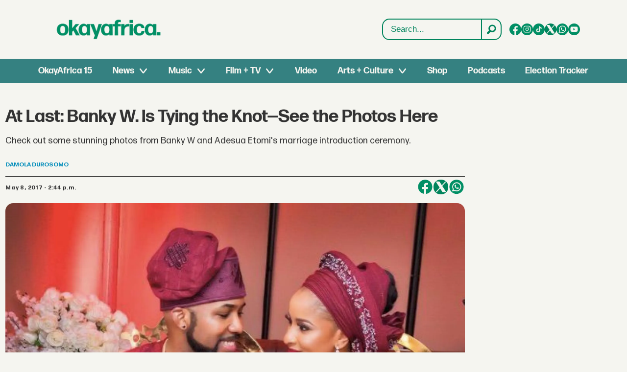

--- FILE ---
content_type: text/html; charset=utf-8
request_url: https://www.google.com/recaptcha/api2/aframe
body_size: 266
content:
<!DOCTYPE HTML><html><head><meta http-equiv="content-type" content="text/html; charset=UTF-8"></head><body><script nonce="Q25SK8smmbxoZnL04AtMng">/** Anti-fraud and anti-abuse applications only. See google.com/recaptcha */ try{var clients={'sodar':'https://pagead2.googlesyndication.com/pagead/sodar?'};window.addEventListener("message",function(a){try{if(a.source===window.parent){var b=JSON.parse(a.data);var c=clients[b['id']];if(c){var d=document.createElement('img');d.src=c+b['params']+'&rc='+(localStorage.getItem("rc::a")?sessionStorage.getItem("rc::b"):"");window.document.body.appendChild(d);sessionStorage.setItem("rc::e",parseInt(sessionStorage.getItem("rc::e")||0)+1);localStorage.setItem("rc::h",'1769240635544');}}}catch(b){}});window.parent.postMessage("_grecaptcha_ready", "*");}catch(b){}</script></body></html>

--- FILE ---
content_type: text/css;charset=UTF-8
request_url: https://www.okayafrica.com/view-resources/view/css/site/okayafrica.css?v=1768293024-L4
body_size: 1734
content:
@font-face{font-family:"FormaDJRDeck";font-style:normal;font-weight:400;font-display:swap;src:url("/view-resources/dachser2/public/okayafrica/fonts/FormaDJRDeckRegular.woff2") format("woff2")}@font-face{font-family:"FormaDJRDeck";font-style:normal;font-weight:700;font-display:swap;src:url("/view-resources/dachser2/public/okayafrica/fonts/FormaDJRDeckBold.woff2") format("woff2")}@font-face{font-family:"FormaDJRMicro";font-style:normal;font-weight:400;font-display:swap;src:url("/view-resources/dachser2/public/okayafrica/fonts/FormaDJRMicro-Regular.woff2") format("woff2")}@font-face{font-family:"FormaDJRMicro";font-style:normal;font-weight:700;font-display:swap;src:url("/view-resources/dachser2/public/okayafrica/fonts/FormaDJRMicro-Bold.woff2") format("woff2")}:root{--color-white: #fff;--color-green: #00845c;--color-beige: #f5f5f0;--color-teal: #358181}.pageHeader{height:70px}.pageHeader .headerSection{height:70px;flex-direction:column;background-color:var(--color-beige)}.pageHeader .headerSection .mobileRow{justify-content:space-between;align-items:center;height:inherit}.pageHeader .headerSection .search.visible{border:2px solid var(--color-green);border-radius:15px}.pageHeader .headerSection .search.visible .search-container,.pageHeader .headerSection .search.visible .search-container input[type=text]{border-radius:15px;background-color:var(--color-beige)}.pageHeader .headerSection .search.visible .search-container::-moz-placeholder, .pageHeader .headerSection .search.visible .search-container input[type=text]::-moz-placeholder{color:var(--color-green);font-family:"Helvetica",sans-serif}.pageHeader .headerSection .search.visible .search-container::placeholder,.pageHeader .headerSection .search.visible .search-container input[type=text]::placeholder{color:var(--color-green);font-family:"Helvetica",sans-serif}.pageHeader .headerSection .search.visible .search-button{border-left:2px solid var(--color-green)}.pageHeader .headerSection .search .search-button{color:var(--color-green)}.pageHeader .headerSection .search .search-container,.pageHeader .headerSection .search .search-container input[type=text],.pageHeader .headerSection .search .search-button{height:40px}.pageHeader .headerSection .search .search-button{width:40px}.pageHeader .headerSection .hamburger:not(.hamburgerSearch) .hamburger-container{transform:translateX(-100%);transition:transform .3s ease}.pageHeader .headerSection .hamburger:not(.hamburgerSearch).expanded .positionRelative .hamburger-button,.pageHeader .headerSection .hamburger:not(.hamburgerSearch).expanded .positionRelative .hamburger-container{background-color:var(--color-beige)}.pageHeader .headerSection .hamburger:not(.hamburgerSearch).expanded .positionRelative .hamburger-button{z-index:10001}.pageHeader .headerSection .hamburger:not(.hamburgerSearch).expanded .positionRelative .hamburger-button .burger-btn .close.fi-x::before{content:"";background-image:url("/view-resources/dachser2/public/okayafrica/close.svg");background-repeat:no-repeat;background-position:center;display:block;width:32px;height:32px}.pageHeader .headerSection .hamburger:not(.hamburgerSearch).expanded .positionRelative .hamburger-container{left:0;top:0;align-items:center;transform:translateX(0);padding-top:0}.pageHeader .headerSection .hamburger:not(.hamburgerSearch).expanded .positionRelative nav.dropdownMenu.toggleChildren{background-color:var(--color-teal);width:100%}.pageHeader .headerSection .hamburger:not(.hamburgerSearch).expanded .positionRelative nav.dropdownMenu.toggleChildren ul.menu-list li.first-list-item,.pageHeader .headerSection .hamburger:not(.hamburgerSearch).expanded .positionRelative nav.dropdownMenu.toggleChildren ul.menu-list li.first-list-item.has-children{border-bottom:2px solid var(--color-white);padding:0 !important;justify-content:flex-start}.pageHeader .headerSection .hamburger:not(.hamburgerSearch).expanded .positionRelative nav.dropdownMenu.toggleChildren ul.menu-list li.first-list-item a,.pageHeader .headerSection .hamburger:not(.hamburgerSearch).expanded .positionRelative nav.dropdownMenu.toggleChildren ul.menu-list li.first-list-item.has-children a{padding:.5rem 1rem;color:var(--color-beige)}.pageHeader .headerSection .hamburger:not(.hamburgerSearch).expanded .positionRelative nav.dropdownMenu.toggleChildren ul.menu-list li.first-list-item a:has(span),.pageHeader .headerSection .hamburger:not(.hamburgerSearch).expanded .positionRelative nav.dropdownMenu.toggleChildren ul.menu-list li.first-list-item.has-children a:has(span){justify-content:flex-start}.pageHeader .headerSection .hamburger:not(.hamburgerSearch).expanded .positionRelative nav.dropdownMenu.toggleChildren ul.menu-list li.first-list-item span.carat,.pageHeader .headerSection .hamburger:not(.hamburgerSearch).expanded .positionRelative nav.dropdownMenu.toggleChildren ul.menu-list li.first-list-item.has-children span.carat{color:var(--color-white);width:20px;height:20px;margin-left:.5rem}.pageHeader .headerSection .hamburger:not(.hamburgerSearch).expanded .positionRelative nav.dropdownMenu.toggleChildren ul.menu-list li.first-list-item span.carat::before,.pageHeader .headerSection .hamburger:not(.hamburgerSearch).expanded .positionRelative nav.dropdownMenu.toggleChildren ul.menu-list li.first-list-item.has-children span.carat::before{background-image:url("/view-resources/dachser2/public/okayafrica/chevron.svg");background-size:15px;background-color:var(--color-teal);background-repeat:no-repeat;background-position:center;top:0;height:20px}.pageHeader .headerSection .hamburger:not(.hamburgerSearch).expanded .positionRelative nav.dropdownMenu.toggleChildren ul.menu-list li.first-list-item span.carat::after,.pageHeader .headerSection .hamburger:not(.hamburgerSearch).expanded .positionRelative nav.dropdownMenu.toggleChildren ul.menu-list li.first-list-item.has-children span.carat::after{display:none}.pageHeader .headerSection .hamburger:not(.hamburgerSearch).expanded .positionRelative nav.dropdownMenu.toggleChildren ul.menu-list li.first-list-item ul.children,.pageHeader .headerSection .hamburger:not(.hamburgerSearch).expanded .positionRelative nav.dropdownMenu.toggleChildren ul.menu-list li.first-list-item.has-children ul.children{background-color:var(--color-green);padding:0}.pageHeader .headerSection .hamburger:not(.hamburgerSearch).expanded .positionRelative nav.dropdownMenu.toggleChildren ul.menu-list li.first-list-item ul.children li,.pageHeader .headerSection .hamburger:not(.hamburgerSearch).expanded .positionRelative nav.dropdownMenu.toggleChildren ul.menu-list li.first-list-item.has-children ul.children li{padding:0;border-bottom:2px solid var(--color-white)}.pageHeader .headerSection .hamburger:not(.hamburgerSearch).expanded .positionRelative nav.dropdownMenu.toggleChildren ul.menu-list li.first-list-item ul.children li:first-child,.pageHeader .headerSection .hamburger:not(.hamburgerSearch).expanded .positionRelative nav.dropdownMenu.toggleChildren ul.menu-list li.first-list-item.has-children ul.children li:first-child{border-top:2px solid var(--color-white)}.pageHeader .headerSection .hamburger:not(.hamburgerSearch).expanded .positionRelative nav.dropdownMenu.toggleChildren ul.menu-list li.first-list-item ul.children li a,.pageHeader .headerSection .hamburger:not(.hamburgerSearch).expanded .positionRelative nav.dropdownMenu.toggleChildren ul.menu-list li.first-list-item.has-children ul.children li a{padding:.5rem 1.5rem}.pageHeader .headerSection .hamburger:not(.hamburgerSearch) .positionRelative .hamburger-button .burger-btn{color:var(--color-green)}.pageHeader .headerSection .hamburger:not(.hamburgerSearch) .search,.pageHeader .headerSection .hamburger:not(.hamburgerSearch) .socialSection{margin-block:1rem}.pageHeader .headerSection .hamburger.hamburgerSearch .hamburger-container{background-color:var(--color-beige)}.pageHeader .headerSection .hamburger.hamburgerSearch .open.fi-list::before{content:"";background-image:url("/view-resources/dachser2/public/okayafrica/search.svg");background-repeat:no-repeat;background-position:center;display:block;width:32px;height:32px}.pageHeader .headerSection .hamburger.hamburgerSearch .search{margin:auto}.pageHeader .headerSection .hamburger.hamburgerSearch.expanded .hamburger-button{background-color:var(--color-beige)}.pageHeader .headerSection .hamburger.hamburgerSearch.expanded .hamburger-button .close.fi-x::before{content:"";background-image:url("/view-resources/dachser2/public/okayafrica/close.svg");background-repeat:no-repeat;background-position:center;display:block;width:32px;height:32px}.pageHeader .headerSection .hamburger .positionRelative .hamburger-button{width:50px;height:50px}.pageHeader .headerSection .section{display:flex}.pageHeader .headerSection .section.socialSection{align-items:center}.pageHeader .headerSection .section.socialSection .socialIcon{display:block;width:32px;height:32px;background-repeat:no-repeat;background-position:center;color:var(--color-white);background-color:var(--color-green);border-radius:50%;margin-inline:4px}.pageHeader .headerSection .section.socialSection .socialIcon.facebook{background-image:url("/view-resources/dachser2/public/okayafrica/facebook.svg")}.pageHeader .headerSection .section.socialSection .socialIcon.instagram{background-image:url("/view-resources/dachser2/public/okayafrica/instagram.svg")}.pageHeader .headerSection .section.socialSection .socialIcon.tiktok{background-image:url("/view-resources/dachser2/public/okayafrica/tiktok.svg")}.pageHeader .headerSection .section.socialSection .socialIcon.x{background-image:url("/view-resources/dachser2/public/okayafrica/x.svg")}.pageHeader .headerSection .section.socialSection .socialIcon.whatsapp{background-image:url("/view-resources/dachser2/public/okayafrica/whatsapp.svg")}.pageHeader .headerSection .section.socialSection .socialIcon.youtube{background-image:url("/view-resources/dachser2/public/okayafrica/youtube.svg")}@media(min-width: 1024px){.pageHeader{height:170px}.pageHeader .headerSection{height:170px}.pageHeader .headerSection .logoRow{height:120px;justify-content:space-between;align-items:center;padding-block:2rem;background-color:var(--color-beige);max-width:68rem}.pageHeader .headerSection .logoRow figure.logo a img{width:220px}.pageHeader .headerSection .logoRow .search{margin-right:1rem}.pageHeader .headerSection .logoRow .section.socialSection .socialIcon{width:24px;height:24px}.pageHeader .headerSection .menuRow{height:50px;align-items:center;background-color:var(--color-teal);max-width:none;margin:0}.pageHeader .headerSection .menuRow nav.mainMenu{width:100%;margin-left:auto;margin-right:auto;max-width:68rem}.pageHeader .headerSection .menuRow nav.mainMenu ul.menu-list{justify-content:space-evenly}.pageHeader .headerSection .menuRow nav.mainMenu ul.menu-list li.first-list-item{height:50px;display:flex;align-items:center}.pageHeader .headerSection .menuRow nav.mainMenu ul.menu-list li.first-list-item.has-children.expanded{position:relative}.pageHeader .headerSection .menuRow nav.mainMenu ul.menu-list li.first-list-item.has-children.expanded ul.children{position:absolute;background-color:var(--color-green);border-radius:10px;border:1px solid var(--color-white);display:flex !important;flex-direction:column;z-index:4;top:45px;min-width:200px;padding:0;left:0}.pageHeader .headerSection .menuRow nav.mainMenu ul.menu-list li.first-list-item.has-children.expanded ul.children li{border-bottom:1px solid var(--color-white);padding:.5rem 1.5rem}.pageHeader .headerSection .menuRow nav.mainMenu ul.menu-list li.first-list-item.has-children.expanded ul.children li:last-child{border-bottom:none}.pageHeader .headerSection .menuRow nav.mainMenu ul.menu-list li.first-list-item a{color:var(--color-beige)}.pageHeader .headerSection .menuRow nav.mainMenu ul.menu-list li.first-list-item span.carat{color:var(--color-white);width:20px;height:20px;margin-left:.5rem}.pageHeader .headerSection .menuRow nav.mainMenu ul.menu-list li.first-list-item span.carat::before{background-image:url("/view-resources/dachser2/public/okayafrica/chevron.svg");background-size:15px;background-color:var(--color-teal);background-repeat:no-repeat;background-position:center;top:0;height:20px}.pageHeader .headerSection .menuRow nav.mainMenu ul.menu-list li.first-list-item span.carat::after{display:none}}article .meta .social a,article .meta .row.social a{background-position:center;border:none}article .meta .social a.fi-social-facebook::before,article .meta .social a.fi-social-twitter::before,article .meta .social a.fi-social-whatsapp::before,article .meta .row.social a.fi-social-facebook::before,article .meta .row.social a.fi-social-twitter::before,article .meta .row.social a.fi-social-whatsapp::before{content:"";-webkit-mask-image:none;mask-image:none;background-color:rgba(0,0,0,0)}article .meta .social a.fi-social-facebook,article .meta .row.social a.fi-social-facebook{background-image:url("/view-resources/dachser2/public/okayafrica/facebook.svg")}article .meta .social a.fi-social-twitter,article .meta .row.social a.fi-social-twitter{background-image:url("/view-resources/dachser2/public/okayafrica/x.svg");background-color:var(--color-green)}article .meta .social a.fi-social-whatsapp,article .meta .row.social a.fi-social-whatsapp{background-image:url("/view-resources/dachser2/public/okayafrica/whatsapp.svg")}footer article.column .content .subtitle a{text-decoration:none}footer article.column .content .subtitle a:hover{text-decoration:underline}.labradorSearch img{border-radius:10px}.labradorSearch article.column .content .info{display:flex;align-items:center;flex-direction:row-reverse;justify-content:flex-end;padding-block:.5rem}.labradorSearch article.column .content .info .sitealias.label{display:none}.labradorSearch article.column .content .info .date.fi-clock::before{content:none}.labradorSearch article.column .content .info .section_tag.fi-price-tag{text-transform:uppercase;padding:.2rem;margin-left:0;margin-right:.5rem}.labradorSearch article.column .content .info .section_tag.fi-price-tag::before{content:none}

/*# sourceMappingURL=okayafrica.css.map */